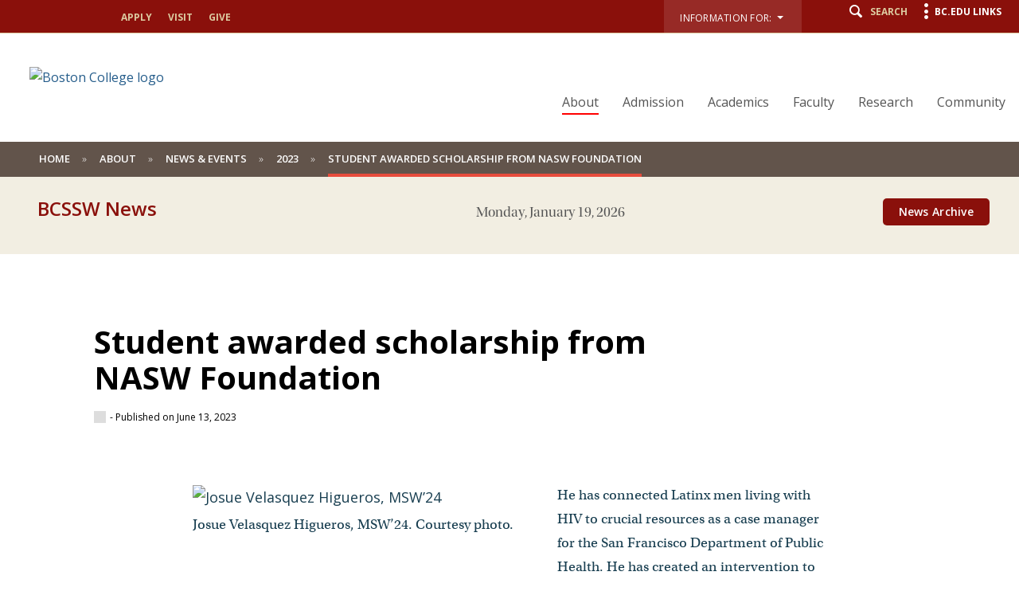

--- FILE ---
content_type: text/html;charset=utf-8
request_url: https://www.bc.edu/content/bc-web/schools/ssw/about/bcssw-news/2023/msw_student_recieves_consuelo_w_gosnell_memorial_scholarship.html
body_size: 18994
content:
<!doctype html>



<html xmlns="http://www.w3.org/1999/xhtml" lang="en">
<head>


    <meta http-equiv="content-type" content="text/html; charset=UTF-8"/>
    <meta name="keywords" content="MSW Students,Latino Leadership Initiative,Community"/>
    <meta name="description" content="Josue Velasquez Higueros, MSW’24, recently received the Consuelo W. Gosnell Memorial Scholarship for his longstanding commitment to working with Latinx communities."/>
    <meta name="format-detection" content="telephone=yes"/>
    <meta name="google-site-verification" content="i8bdijh906kALmwE1M_3na6xykjubAXf6JclLOZZl9E"/>
    

    <meta name="viewport" content="initial-scale=1.0,width=device-width"/>
    <script defer="defer" type="text/javascript" src="/.rum/@adobe/helix-rum-js@%5E2/dist/rum-standalone.js"></script>
<link rel="canonical" href="https://www.bc.edu/bc-web/schools/ssw/about/bcssw-news/2023/msw_student_recieves_consuelo_w_gosnell_memorial_scholarship.html"/>

    
    
    
<script src="/etc/designs/bc-web/jquerylibs.lc-b5c928743c86b0920f915e9221cd7237-lc.min.js"></script>



    

    <script src="//cdnjs.cloudflare.com/ajax/libs/modernizr/2.8.2/modernizr.min.js" async></script>
    
    <link rel="stylesheet" type="text/css" href="//ajax.aspnetcdn.com/ajax/bootstrap/3.3.2/css/bootstrap.min.css"/>
    <script src="//ajax.aspnetcdn.com/ajax/bootstrap/3.3.2/bootstrap.min.js"></script>


    
    
    
    
    
<link rel="stylesheet" href="/etc/designs/bc-web/clientlibs.lc-f010e10cfe4f3c77a0d54b43e0446fca-lc.min.css" type="text/css">



    
    <!--<link rel="stylesheet" href="https://use.typekit.net/dvg4dao.css">-->
    <link rel="stylesheet" href="https://use.typekit.net/xjj4ver.css"/>
    <link rel="stylesheet" href="https://fonts.googleapis.com/css?family=Open+Sans:300italic,400italic,600italic,700italic,800italic,400,300,600,700,800%7COpen+Sans+Condensed:300italic,700,300%7CPlayfair+Display:400,700%7CRaleway:300,300i,400,400i,700,700i"/>
    <link rel="icon" type="image/x-icon" href="/etc/designs/bc-web/favicon.ico"/>
    <link rel="shortcut icon" type="image/x-icon" href="/etc/designs/bc-web/favicon.ico"/>
    <link rel="apple-touch-icon" href="/etc/designs/bc-web/favicon-apple-touch.ico" sizes="152x152"/>

    <title>Student awarded scholarship from NASW Foundation </title>

    
<script>
//Handle default GTM and new GTM Id
(function(){
	var gtmId ='GTM-5MWJ29K';
	if (gtmId==''||gtmId==null){
		GTM_script(window,document,'script','dataLayer','GTM-W3J43V');
	} 
	else {
		GTM_script(window,document,'script','dataLayer',gtmId);
	}
})()

//GTM script function
function GTM_script(w,d,s,l,i){w[l]=w[l]||[];w[l].push({'gtm.start':
new Date().getTime(),event:'gtm.js'});var f=d.getElementsByTagName(s)[0],
j=d.createElement(s),dl=l!='dataLayer'?'&l='+l:'';j.async=true;j.src=
'//www.googletagmanager.com/gtm.js?id='+i+dl;f.parentNode.insertBefore(j,f);
};

</script>

    
    


    <script src="/etc/designs/bc-web/js/emergency.js" async></script>
    

    
        <script async="async" src="https://apply.bc.edu/ping">/**/</script>
    

    <!-- Facebook Pixel Code -->
    <script>
    	!function(f,b,e,v,n,t,s)
    	{if(f.fbq)return;n=f.fbq=function()
    	{n.callMethod? n.callMethod.apply(n,arguments):n.queue.push(arguments)};
    	if(!f._fbq)f._fbq=n;n.push=n;n.loaded=!0;n.version='2.0';
    	n.queue=[];t=b.createElement(e);t.async=!0;
    	t.src=v;s=b.getElementsByTagName(e)[0];
    	s.parentNode.insertBefore(t,s)}(window, document,'script',
        'https://connect.facebook.net/en_US/fbevents.js');
    	fbq('init', '123663139718402');
    	fbq('track', 'PageView');
    </script>
    <noscript>
        <img height="1" width="1" style="display:none" src="https://www.facebook.com/tr?id=123663139718402&ev=PageView&noscript=1"/>
    </noscript>
    <!-- End Facebook Pixel Code -->
    
<meta name="twitter:card" content="summary"/>
<meta property="og:title"/>
<meta property="og:description"/>
<meta property="og:image" content="http://www.bc.edu"/>

<meta name="twitter:domain" content="bc.edu"/>

<meta property="og:locale" content="en_US"/>
<meta property="og:type" content="article"/>
<meta property="og:site_name" content="Boston College"/>

</head>

<body>
        <!-- Emergency Banner -->
        <div id="emergency_bar" style="display: none;">
            <div id="emergency_message">
            </div>
        </div>
        
        
<noscript><iframe title="Google Tag Manager" src="//www.googletagmanager.com/ns.html?id='GTM-5MWJ29K'" height="0" width="0" style="display:none;visibility:hidden"></iframe></noscript>

        <div id="skip" class="access-content">
            <a href="#mainNav">Skip to main navigation</a>
            <a href="#pagecontent">Skip to main content</a>
        </div>
        
        
        <div class="schoolNewsTpl">
    <div class="skin-wrap int-wrap nohero school-wrap advancedWhite news-wrap news-detail hide-banner  ">
        <header class="navbar school-header news-header hideBanner" role="banner"><div class="utility-bar"><div class="container-fluid">
    <div class="row">
        <div class="col-sm-6 hidden-md hidden-lg mobile-logo">
            <a href="/content/bc-web/schools/ssw.html">
                <img src="/content/dam/bc1/schools/sw/SSW-web-branding-logo-mega.png" alt="Boston College logo"/>
            </a>
        </div>
        <div class="col-md-4 hidden-sm hidden-xs">
            <nav class="nav navbar-nav apply">
                <ul class="nav navbar-nav">
                    <li><a href="/content/bc-web/schools/ssw/sites/misc/apply-redirect.html">Apply</a></li>
                
                    <li><a href="/content/bc-web/schools/ssw/admission/visit.html">Visit</a></li>
                
                    <li><a href="/content/bc-web/schools/ssw/sites/misc/give-redirect.html">Give</a></li>
                </ul>
            </nav>
        </div>
        <div class="col-md-8 col-sm-6 col-xs-12">
            <nav class="nav navbar-nav navbar-right utility">
                
                
                    <ul class="nav navbar-nav" role="presentation" aria-label="audience menu">
                        
                            <li class="dropNav">
                                <button class="bc-link-button-wcmode">
                                    <div class="btn-group">
                                        <div type="button" class="btn btn-utility-audience dropdown-toggle btn" data-toggle="dropdown">
                                            <div class="utility-audience-label">Information For:&nbsp;&nbsp;<span class="caret-holder"></span><span class="caret"></span>
                                                <br/><span class="open-caret"></span></div>
                                        </div>
                                        <ul class="dropdown-menu information-for">
                                            <li><a href="/content/bc-web/schools/ssw/sites/audience-pages/admitted-students.html">Admitted Students</a></li>
                                        
                                            <li><a href="/content/bc-web/schools/ssw/sites/audience-pages/current-students.html">Current Students</a></li>
                                        
                                            <li><a href="/content/bc-web/schools/ssw/sites/audience-pages/alumni.html">Alumni</a></li>
                                        
                                            <li><a href="/content/bc-web/schools/ssw/sites/audience-pages/faculty.html">Faculty</a></li>
                                        
                                            <li><a href="/content/bc-web/schools/ssw/sites/audience-pages/field-agency-partners.html">Field Agency Partners</a></li>
                                        
                                            <li><a href="/content/bc-web/schools/ssw/sites/audience-pages/employers.html">Employers</a></li>
                                        
                                            <li><a href="/content/bc-web/schools/ssw/sites/audience-pages/prospective-faculty.html">Prospective Faculty</a></li>
                                        </ul>
                                    </div>
                                </button>
                            </li>
                        
                        <li class="search"><a href="#" class="icon-search"><span class="hidden-xs">Search</span></a></li>
                        <li class="menu"><a href="#" class="icon-menu"><span class="hidden-xs">BC.edu Links</span></a></li>
                    </ul>
                
            </nav>
        </div>
    </div>
</div>




</div>
<a href="#" class="icon-hamburger hidden-lg hidden-md"><span class="menulabel">Menu </span><span class="sr-only">Main Nav</span></a>
<div class="nav-wrap ">
    <div class="container-fluid">
        <div class="row">
            <div class="col-md-4 hidden-sm  hidden-xs">
                <div class="navbar-header">
                    <div id="mainLogo">
    <a href="/content/bc-web/schools/ssw.html" class="logo">
        
        
        <img src="/content/dam/bc1/schools/sw/SSW-web-branding-logo-mega.png" alt="Boston College logo"/>
        
        
    </a>
    <a href="/content/bc-web/schools/ssw.html" class="logo-alt">
        
        
        
        <img src="/content/dam/bc1/schools/sw/SSW-web-branding-logo-mega.png" alt="Boston College logo"/>
        
        
    </a>

<!-- Header Maroon Option -->
</div>
                </div>
            </div>
            <div class="col-md-8 col-sm-12"><!--<a href="#" class="icon-hamburger"><span class="menulabel">Menu </span><span class="sr-only">Main Nav</span></a>-->
<div class="mobile-bread">
    <a href="#" class="back icon-arrow-left">Back</a>
    <a href="/content/bc-web/schools/ssw.html" class="home icon-arrow-left">Back</a>
</div>
<a href="#" class="close icon-close"><span class="sr-only">Close</span></a>
<!--[if IE 8]><div class="ie8-mainNav"><![endif]-->
<nav class="yamm nav navbar-right navbar-nav" id="mainNav" role="navigation" tabindex="0">

    <ul class="nav navbar-nav">
        <li class="active ">
            <a href="/content/bc-web/schools/ssw/about.html">About</a>
            <div class="dropdown ">
                <div class="container-fluid">
                    <div class="row">
                        <div class="col-md-8">
                            <ul class="subnav ">
                                <li>
                                    <a href="/content/bc-web/schools/ssw/about.html">Overview</a>
                                </li>
                                
                                    <li>
                                        <a href="/content/bc-web/schools/ssw/about/equity-justice-inclusion.html">Equity, Justice, and Inclusion</a>
                                        
                                    </li>
                                
                                    <li>
                                        <a href="/content/bc-web/schools/ssw/about/history-mission.html">History &amp; Mission</a>
                                        
                                    </li>
                                
                                    <li>
                                        <a href="/content/bc-web/schools/ssw/about/facts-and-figures.html">Facts &amp; Figures</a>
                                        
                                    </li>
                                
                                    <li>
                                        <a href="/content/bc-web/schools/ssw/about/bcssw-news.html">News &amp; Events</a>
                                        <div class="dropdown hidden-lg hidden-md fourth">
                                            <div class="container-fluid">
                                                <div class="row">
                                                    <div class="col-md-8">
                                                        <ul class="subnav">
                                                            <li class=" fourth">
                                                                <a href="/content/bc-web/schools/ssw/about/bcssw-news/2025.html">2025</a>
                                                                <div class="dropdown hidden-lg hidden-md fifth">
                                                                    <div class="container-fluid">
                                                                        <div class="row">
                                                                            <div class="col-md-8">
                                                                                <ul class="subnav">
                                                                                    <li class=" fifth">
                                                                                        <a href="/content/bc-web/schools/ssw/about/bcssw-news/2025/salas-wright-named-fellow-of-aaswsw.html">Salas-Wright named fellow of AASWSW</a>
                                                                                        
                                                                                    </li>
                                                                                
                                                                                    <li class=" fifth">
                                                                                        <a href="/content/bc-web/schools/ssw/about/bcssw-news/2025/how-the-bli-shaped-his-social-work-philosophy.html">How the BLI shaped his social work philosophy</a>
                                                                                        
                                                                                    </li>
                                                                                
                                                                                    <li class=" fifth">
                                                                                        <a href="/content/bc-web/schools/ssw/about/bcssw-news/2025/-shadows-into-light-.html">‘Shadows into Light’</a>
                                                                                        
                                                                                    </li>
                                                                                
                                                                                    <li class=" fifth">
                                                                                        <a href="/content/bc-web/schools/ssw/about/bcssw-news/2025/rocio-calvo-elected-vice-president-of-sswr.html">Rocío Calvo elected vice president of SSWR</a>
                                                                                        
                                                                                    </li>
                                                                                
                                                                                    <li class=" fifth">
                                                                                        <a href="/content/bc-web/schools/ssw/about/bcssw-news/2025/new-bli-chair-shares-vision-for-program-s-future.html">New BLI chair shares vision for program&#39;s future</a>
                                                                                        
                                                                                    </li>
                                                                                
                                                                                    <li class=" fifth">
                                                                                        <a href="/content/bc-web/schools/ssw/about/bcssw-news/2025/robin-warsh-set-to-retire-from-bcssw.html">Robin Warsh set to retire from BCSSW</a>
                                                                                        
                                                                                    </li>
                                                                                
                                                                                    <li class=" fifth">
                                                                                        <a href="/content/bc-web/schools/ssw/about/bcssw-news/2025/this-grad-runs-an-award-winning-indian-restaurant.html">This grad runs an award-winning Indian restaurant</a>
                                                                                        
                                                                                    </li>
                                                                                
                                                                                    <li class=" fifth">
                                                                                        <a href="/content/bc-web/schools/ssw/about/bcssw-news/2025/williams-to-deliver-pinderhughes-diversity-lecture.html">Ed-Dee G. Williams to deliver Pinderhughes Diversity Lecture</a>
                                                                                        
                                                                                    </li>
                                                                                
                                                                                    <li class=" fifth">
                                                                                        <a href="/content/bc-web/schools/ssw/about/bcssw-news/2025/bc-hosts-graduate-research-symposium.html">BC hosts Graduate Research Symposium</a>
                                                                                        
                                                                                    </li>
                                                                                
                                                                                    <li class=" fifth">
                                                                                        <a href="/content/bc-web/schools/ssw/about/bcssw-news/2025/what-it-s-like-to-receive-a-grant-from-a-non-federal-sponsor.html">What it’s like to receive a grant from a non-federal sponsor</a>
                                                                                        
                                                                                    </li>
                                                                                
                                                                                    <li class=" fifth">
                                                                                        <a href="/content/bc-web/schools/ssw/about/bcssw-news/2025/she-built-a-partnership-with-the-spier-family-foundation.html">She built a partnership with the Spier Family Foundation</a>
                                                                                        
                                                                                    </li>
                                                                                
                                                                                    <li class=" fifth">
                                                                                        <a href="/content/bc-web/schools/ssw/about/bcssw-news/2025/betancourt-receives-paul-hoch-award.html">Betancourt receives Paul Hoch Award</a>
                                                                                        
                                                                                    </li>
                                                                                
                                                                                    <li class=" fifth">
                                                                                        <a href="/content/bc-web/schools/ssw/about/bcssw-news/2025/professor-partners-with-the-noonan-fund.html">Professor partners with the Noonan Fund</a>
                                                                                        
                                                                                    </li>
                                                                                
                                                                                    <li class=" fifth">
                                                                                        <a href="/content/bc-web/schools/ssw/about/bcssw-news/2025/5-takeaways-from-betancourt-s-book-talk.html">5 takeaways from Betancourt’s book talk</a>
                                                                                        
                                                                                    </li>
                                                                                
                                                                                    <li class=" fifth">
                                                                                        <a href="/content/bc-web/schools/ssw/about/bcssw-news/2025/rachael-dietkus-to-deliver-keynote-speech-at-diploma-ceremony.html">Rachael Dietkus to deliver keynote speech at diploma ceremony</a>
                                                                                        
                                                                                    </li>
                                                                                
                                                                                    <li class=" fifth">
                                                                                        <a href="/content/bc-web/schools/ssw/about/bcssw-news/2025/5-takeaways-from-ed-dee-williams--pinderhughes-lecture.html">5 takeaways from Ed-Dee Williams’ Pinderhughes Lecture</a>
                                                                                        
                                                                                    </li>
                                                                                
                                                                                    <li class=" fifth">
                                                                                        <a href="/content/bc-web/schools/ssw/about/bcssw-news/2025/promoting-childhood-wellbeing-in-rwanda.html">Promoting childhood wellbeing in Rwanda</a>
                                                                                        
                                                                                    </li>
                                                                                
                                                                                    <li class=" fifth">
                                                                                        <a href="/content/bc-web/schools/ssw/about/bcssw-news/2025/how-this-bcssw-professor-manages-her-portfolio-of-grants.html">How this BCSSW professor manages her portfolio of grants</a>
                                                                                        
                                                                                    </li>
                                                                                
                                                                                    <li class=" fifth">
                                                                                        <a href="/content/bc-web/schools/ssw/about/bcssw-news/2025/grads-urged-to-harness-power-of-design.html">Grads urged to harness power of design</a>
                                                                                        
                                                                                    </li>
                                                                                
                                                                                    <li class=" fifth">
                                                                                        <a href="/content/bc-web/schools/ssw/about/bcssw-news/2025/students--supervisors-share-inspirational-stories-at-mary-mason-.html">Students, supervisors share inspirational stories at Mary Mason Breakfast</a>
                                                                                        
                                                                                    </li>
                                                                                
                                                                                    <li class=" fifth">
                                                                                        <a href="/content/bc-web/schools/ssw/about/bcssw-news/2025/bcssw-student-to-work-for-office-of-the-child-advocate.html">BCSSW student to work for Office of the Child Advocate</a>
                                                                                        
                                                                                    </li>
                                                                                
                                                                                    <li class=" fifth">
                                                                                        <a href="/content/bc-web/schools/ssw/about/bcssw-news/2025/tackling-complex-global-challenges.html">Tackling complex global challenges</a>
                                                                                        
                                                                                    </li>
                                                                                
                                                                                    <li class=" fifth">
                                                                                        <a href="/content/bc-web/schools/ssw/about/bcssw-news/2025/fellowship-program-prepares-students-to-support-older-adults.html">Fellowship program prepares students to support older adults</a>
                                                                                        
                                                                                    </li>
                                                                                
                                                                                    <li class=" fifth">
                                                                                        <a href="/content/bc-web/schools/ssw/about/bcssw-news/2025/faculty-q-a--robert-motley--jr.html">Faculty Q&amp;A: Robert Motley, Jr</a>
                                                                                        
                                                                                    </li>
                                                                                
                                                                                    <li class=" fifth">
                                                                                        <a href="/content/bc-web/schools/ssw/about/bcssw-news/2025/faculty-q-a--chris-salas-wright.html">Faculty Q&amp;A: Christopher P. Salas-Wright</a>
                                                                                        
                                                                                    </li>
                                                                                
                                                                                    <li class=" fifth">
                                                                                        <a href="/content/bc-web/schools/ssw/about/bcssw-news/2025/alumni-mentoring-program-offers-guidance--connection--support.html">Alumni Mentoring Program offers guidance, connection, support</a>
                                                                                        
                                                                                    </li>
                                                                                
                                                                                    <li class=" fifth">
                                                                                        <a href="/content/bc-web/schools/ssw/about/bcssw-news/2025/tim-williams-named-new-assistant-professor-at-bcssw.html">Tim Williams named new assistant professor at BCSSW</a>
                                                                                        
                                                                                    </li>
                                                                                
                                                                                    <li class=" fifth">
                                                                                        <a href="/content/bc-web/schools/ssw/about/bcssw-news/2025/he-s-working-to-end-homelessness.html">He’s working to end homelessness</a>
                                                                                        
                                                                                    </li>
                                                                                
                                                                                    <li class=" fifth">
                                                                                        <a href="/content/bc-web/schools/ssw/about/bcssw-news/2025/bcssw-to-offer-new-certificate-in-social-work-and-public-health.html">BCSSW to offer new certificate in social work and public health</a>
                                                                                        
                                                                                    </li>
                                                                                
                                                                                    <li class=" fifth">
                                                                                        <a href="/content/bc-web/schools/ssw/about/bcssw-news/2025/bcssw-students--faculty-see-how-early-childhood-policy-is-made.html">BCSSW students, faculty see how early childhood policy is made</a>
                                                                                        
                                                                                    </li>
                                                                                
                                                                                    <li class=" fifth">
                                                                                        <a href="/content/bc-web/schools/ssw/about/bcssw-news/2025/alumni-spotlight--sharikka-finley-moise.html">Alumni spotlight: Sharikka Finley-Moise</a>
                                                                                        
                                                                                    </li>
                                                                                
                                                                                    <li class=" fifth">
                                                                                        <a href="/content/bc-web/schools/ssw/about/bcssw-news/2025/alumni-spotlight--get-to-know-jeff-sierra.html">Alumni spotlight: Get to know Jeff Sierra</a>
                                                                                        
                                                                                    </li>
                                                                                
                                                                                    <li class=" fifth">
                                                                                        <a href="/content/bc-web/schools/ssw/about/bcssw-news/2025/alumni-spotlight--get-to-know-lily-drescher.html">Alumni spotlight: Get to know Lily Drescher</a>
                                                                                        
                                                                                    </li>
                                                                                
                                                                                    <li class=" fifth">
                                                                                        <a href="/content/bc-web/schools/ssw/about/bcssw-news/2025/bcssw-names--accompaniment-in-action--as-new-theme.html">BCSSW names ‘Accompaniment in Action’ as new theme</a>
                                                                                        
                                                                                    </li>
                                                                                
                                                                                    <li class=" fifth">
                                                                                        <a href="/content/bc-web/schools/ssw/about/bcssw-news/2025/this-is-social-work--sarah-coughlin.html">Alumni spotlight: Sarah Coughlin</a>
                                                                                        
                                                                                    </li>
                                                                                
                                                                                    <li class=" fifth">
                                                                                        <a href="/content/bc-web/schools/ssw/about/bcssw-news/2025/father-boyle-urges-students-to-embrace--radical-kinship-.html">Father Boyle urges students to embrace ‘radical kinship’</a>
                                                                                        
                                                                                    </li>
                                                                                
                                                                                    <li class=" fifth">
                                                                                        <a href="/content/bc-web/schools/ssw/about/bcssw-news/2025/alumni-spotlight--get-to-know-niurka-de-jesus.html">Alumni spotlight: Get to know Niurka De Jesus</a>
                                                                                        
                                                                                    </li>
                                                                                
                                                                                    <li class=" fifth">
                                                                                        <a href="/content/bc-web/schools/ssw/about/bcssw-news/2025/alumni-spotlight--get-to-know-anju-lamichhane.html">Alumni spotlight: Get to know Anju Lamichhane</a>
                                                                                        
                                                                                    </li>
                                                                                
                                                                                    <li class=" fifth">
                                                                                        <a href="/content/bc-web/schools/ssw/about/bcssw-news/2025/case-study-looks-at-eldercare-benefit.html">case study looks at eldercare benefit</a>
                                                                                        
                                                                                    </li>
                                                                                
                                                                                    <li class=" fifth">
                                                                                        <a href="/content/bc-web/schools/ssw/about/bcssw-news/2025/bcssw-professor-testifies-for-social-work-compact.html">BCSSW professor testifies in support of the Social Work Licensure Compact</a>
                                                                                        
                                                                                    </li>
                                                                                
                                                                                    <li class=" fifth">
                                                                                        <a href="/content/bc-web/schools/ssw/about/bcssw-news/2025/alumni-spotlight--get-to-know-portia-agbo.html">Alumni spotlight: Get to know Portia Agbo</a>
                                                                                        
                                                                                    </li>
                                                                                
                                                                                    <li class=" fifth">
                                                                                        <a href="/content/bc-web/schools/ssw/about/bcssw-news/2025/alumni-spotlight--get-to-know-giovanna-nelkin.html">Alumni spotlight: Get to know Giovanna Nelkin</a>
                                                                                        
                                                                                    </li>
                                                                                
                                                                                    <li class=" fifth">
                                                                                        <a href="/content/bc-web/schools/ssw/about/bcssw-news/2025/castaneda-named-to-amplify-latinx-s-alx100.html">Castañeda named to Amplify LatinX’s ALX100</a>
                                                                                        
                                                                                    </li>
                                                                                
                                                                                    <li class=" fifth">
                                                                                        <a href="/content/bc-web/schools/ssw/about/bcssw-news/2025/meet-the-newest-members-of-bcssw-s-alumni-board.html">Meet the newest members of BCSSW’s Alumni Board</a>
                                                                                        
                                                                                    </li>
                                                                                
                                                                                    <li class=" fifth">
                                                                                        <a href="/content/bc-web/schools/ssw/about/bcssw-news/2025/join-bcssw-in-the-walk-to-end-alzheimer-s.html">Join BCSSW in the Walk to End Alzheimer’s</a>
                                                                                        
                                                                                    </li>
                                                                                
                                                                                    <li class=" fifth">
                                                                                        <a href="/content/bc-web/schools/ssw/about/bcssw-news/2025/this-bcssw-graduate-is-working-to-end-hunger.html">This BCSSW graduate is working to end hunger</a>
                                                                                        
                                                                                    </li>
                                                                                
                                                                                    <li class=" fifth">
                                                                                        <a href="/content/bc-web/schools/ssw/about/bcssw-news/2025/this-bcssw-graduate-exemplifies-accompaniment-.html">This BCSSW graduate exemplifies accompaniment </a>
                                                                                        
                                                                                    </li>
                                                                                
                                                                                    <li class=" fifth">
                                                                                        <a href="/content/bc-web/schools/ssw/about/bcssw-news/2025/-humanitarianism-from-below-.html">‘Humanitarianism from Below’</a>
                                                                                        
                                                                                    </li>
                                                                                
                                                                                    <li class=" fifth">
                                                                                        <a href="/content/bc-web/schools/ssw/about/bcssw-news/2025/bcssw-retreats-bring--accompaniment-in-action--to-life.html">BCSSW retreats bring ‘Accompaniment in Action’ to Life</a>
                                                                                        
                                                                                    </li>
                                                                                
                                                                                    <li class=" fifth">
                                                                                        <a href="/content/bc-web/schools/ssw/about/bcssw-news/2025/how-sue-coleman-built-a-culture-of-care-at-bcssw.html">How Sue Coleman built a culture of care at BCSSW</a>
                                                                                        
                                                                                    </li>
                                                                                
                                                                                    <li class=" fifth">
                                                                                        <a href="/content/bc-web/schools/ssw/about/bcssw-news/2025/bcssw-professor-receives-nih-grant.html">BCSSW professor receives NIH grant</a>
                                                                                        
                                                                                    </li>
                                                                                
                                                                                    <li class=" fifth">
                                                                                        <a href="/content/bc-web/schools/ssw/about/bcssw-news/2025/how-accompaniment-empowers-others.html">How accompaniment empowers others</a>
                                                                                        
                                                                                    </li>
                                                                                
                                                                                    <li class=" fifth">
                                                                                        <a href="/content/bc-web/schools/ssw/about/bcssw-news/2025/ed-dee-g--williams-named-one-of-boston-s-top-young-leaders.html">Ed-Dee G. Williams named one of Boston’s top young leaders</a>
                                                                                        
                                                                                    </li>
                                                                                
                                                                                    <li class=" fifth">
                                                                                        <a href="/content/bc-web/schools/ssw/about/bcssw-news/2025/faculty-q-a--scott-easton0.html">Faculty Q&amp;A: Scott Easton</a>
                                                                                        
                                                                                    </li>
                                                                                
                                                                                    <li class=" fifth">
                                                                                        <a href="/content/bc-web/schools/ssw/about/bcssw-news/2025/-bcssw-student-receives-guggenheim-emerging-scholar-award.html"> BCSSW student receives Guggenheim Emerging Scholar Award</a>
                                                                                        
                                                                                    </li>
                                                                                
                                                                                    <li class=" fifth">
                                                                                        <a href="/content/bc-web/schools/ssw/about/bcssw-news/2025/bcssw-students-prepare-for-global-roles.html">BCSSW students prepare for global roles</a>
                                                                                        
                                                                                    </li>
                                                                                
                                                                                    <li class=" fifth">
                                                                                        <a href="/content/bc-web/schools/ssw/about/bcssw-news/2025/wong-lai-family-fellowship.html">Wong/Lai Family Fellowship</a>
                                                                                        
                                                                                    </li>
                                                                                
                                                                                    <li class=" fifth">
                                                                                        <a href="/content/bc-web/schools/ssw/about/bcssw-news/2025/bcssw-dean-honored.html">BCSSW dean honored</a>
                                                                                        
                                                                                    </li>
                                                                                </ul>
                                                                            </div>
                                                                        </div>
                                                                    </div>
                                                                </div>
                                                            </li>
                                                        
                                                            <li class=" fourth">
                                                                <a href="/content/bc-web/schools/ssw/about/bcssw-news/2024.html">2024</a>
                                                                <div class="dropdown hidden-lg hidden-md fifth">
                                                                    <div class="container-fluid">
                                                                        <div class="row">
                                                                            <div class="col-md-8">
                                                                                <ul class="subnav">
                                                                                    <li class=" fifth">
                                                                                        <a href="/content/bc-web/schools/ssw/about/bcssw-news/2024/this-graduate-combines-her-expertise-in-social-work-and-the-law.html">This graduate combines her expertise in social work and the law</a>
                                                                                        
                                                                                    </li>
                                                                                
                                                                                    <li class=" fifth">
                                                                                        <a href="/content/bc-web/schools/ssw/about/bcssw-news/2024/beth-chandler-urges-bcssw-community-to-harness-power-of-courage.html">Beth Chandler urges BCSSW community to harness power of courage</a>
                                                                                        
                                                                                    </li>
                                                                                
                                                                                    <li class=" fifth">
                                                                                        <a href="/content/bc-web/schools/ssw/about/bcssw-news/2024/social-work-and-hr.html">Social work and HR</a>
                                                                                        
                                                                                    </li>
                                                                                
                                                                                    <li class=" fifth">
                                                                                        <a href="/content/bc-web/schools/ssw/about/bcssw-news/2024/when-she-s-not-helping-students--she-s-making-quilts.html">When she’s not helping students, she’s making quilts</a>
                                                                                        
                                                                                    </li>
                                                                                
                                                                                    <li class=" fifth">
                                                                                        <a href="/content/bc-web/schools/ssw/about/bcssw-news/2024/12-tips-to-land-the-job-you-want1.html">12 tips to land the job you want</a>
                                                                                        
                                                                                    </li>
                                                                                
                                                                                    <li class=" fifth">
                                                                                        <a href="/content/bc-web/schools/ssw/about/bcssw-news/2024/bullock-honored-for-work-in-hospice--palliative-care.html">Bullock honored for work in hospice, palliative care</a>
                                                                                        
                                                                                    </li>
                                                                                
                                                                                    <li class=" fifth">
                                                                                        <a href="/content/bc-web/schools/ssw/about/bcssw-news/2024/indrani-saran-evaluates-homelessness-prevention-program.html">Indrani Saran evaluates homelessness prevention program</a>
                                                                                        
                                                                                    </li>
                                                                                
                                                                                    <li class=" fifth">
                                                                                        <a href="/content/bc-web/schools/ssw/about/bcssw-news/2024/latinx-leadership-initiative-marks-10th-anniversary.html">Latinx Leadership Initiative marks 10th anniversary</a>
                                                                                        
                                                                                    </li>
                                                                                
                                                                                    <li class=" fifth">
                                                                                        <a href="/content/bc-web/schools/ssw/about/bcssw-news/2024/latinx-leadership-initiative-marks-10th-anniversary0.html">Latinx Leadership Initiative marks 10th anniversary</a>
                                                                                        
                                                                                    </li>
                                                                                
                                                                                    <li class=" fifth">
                                                                                        <a href="/content/bc-web/schools/ssw/about/bcssw-news/2024/join-bcssw-to-help-children-and-families.html">Join BCSSW to help children and families</a>
                                                                                        
                                                                                    </li>
                                                                                
                                                                                    <li class=" fifth">
                                                                                        <a href="/content/bc-web/schools/ssw/about/bcssw-news/2024/bli-to-host-black-mental-wellness-symposium-.html">BLI to host Black Mental Wellness Symposium </a>
                                                                                        
                                                                                    </li>
                                                                                
                                                                                    <li class=" fifth">
                                                                                        <a href="/content/bc-web/schools/ssw/about/bcssw-news/2024/symposium-to-highlight-grad-student-research.html">Symposium to highlight grad student research</a>
                                                                                        
                                                                                    </li>
                                                                                
                                                                                    <li class=" fifth">
                                                                                        <a href="/content/bc-web/schools/ssw/about/bcssw-news/2024/lli-marks-10th-anniversary-with-daylong-symposium.html">LLI marks 10th anniversary with daylong symposium</a>
                                                                                        
                                                                                    </li>
                                                                                
                                                                                    <li class=" fifth">
                                                                                        <a href="/content/bc-web/schools/ssw/about/bcssw-news/2024/bcssw-to-offer-new-certificate-in-design-thinking-.html">BCSSW to offer new certificate in design thinking </a>
                                                                                        
                                                                                    </li>
                                                                                
                                                                                    <li class=" fifth">
                                                                                        <a href="/content/bc-web/schools/ssw/about/bcssw-news/2024/here-s-why-cultural-competence-is-so-important-in-social-work.html">Here’s why cultural competence is so important in social work</a>
                                                                                        
                                                                                    </li>
                                                                                
                                                                                    <li class=" fifth">
                                                                                        <a href="/content/bc-web/schools/ssw/about/bcssw-news/2024/tom-walsh-to-give-keynote-address-.html">Tom Walsh to give keynote address </a>
                                                                                        
                                                                                    </li>
                                                                                
                                                                                    <li class=" fifth">
                                                                                        <a href="/content/bc-web/schools/ssw/about/bcssw-news/2024/bc--trinity-college-dublin-hold-symposium-on-forced-migration.html">BC, Trinity College Dublin hold symposium on forced migration</a>
                                                                                        
                                                                                    </li>
                                                                                
                                                                                    <li class=" fifth">
                                                                                        <a href="/content/bc-web/schools/ssw/about/bcssw-news/2024/law-enforcement-and-fatal-encounters-.html">Law enforcement and fatal encounters </a>
                                                                                        
                                                                                    </li>
                                                                                
                                                                                    <li class=" fifth">
                                                                                        <a href="/content/bc-web/schools/ssw/about/bcssw-news/2024/study-explores-cannabis-legislation-effect-on-substance-abuse.html">Study explores cannabis legislation effect on substance abuse</a>
                                                                                        
                                                                                    </li>
                                                                                
                                                                                    <li class=" fifth">
                                                                                        <a href="/content/bc-web/schools/ssw/about/bcssw-news/2024/students-attend-symposium-on-forced-migration-.html">Students attend symposium on forced migration </a>
                                                                                        
                                                                                    </li>
                                                                                
                                                                                    <li class=" fifth">
                                                                                        <a href="/content/bc-web/schools/ssw/about/bcssw-news/2024/bc-researcher-studies--digital-barrier--to-migration.html">BC researcher studies &#39;digital barrier&#39; to migration</a>
                                                                                        
                                                                                    </li>
                                                                                
                                                                                    <li class=" fifth">
                                                                                        <a href="/content/bc-web/schools/ssw/about/bcssw-news/2024/fellowship-program-prepares-students-to-work-with-older-adults-.html">Fellowship program prepares students to work with older adults </a>
                                                                                        
                                                                                    </li>
                                                                                
                                                                                    <li class=" fifth">
                                                                                        <a href="/content/bc-web/schools/ssw/about/bcssw-news/2024/grads-urged-to-remember-the--story-of-the-sunflower-.html">Grads urged to remember the &#39;story of the sunflower&#39;</a>
                                                                                        
                                                                                    </li>
                                                                                
                                                                                    <li class=" fifth">
                                                                                        <a href="/content/bc-web/schools/ssw/about/bcssw-news/2024/two-bcssw-students-awarded-doctoral-fellowships-.html">Two BCSSW students awarded doctoral fellowships </a>
                                                                                        
                                                                                    </li>
                                                                                
                                                                                    <li class=" fifth">
                                                                                        <a href="/content/bc-web/schools/ssw/about/bcssw-news/2024/bcssw-grad-receives-fellowship-from-equal-justice-works.html">BCSSW grad receives fellowship from Equal Justice Works</a>
                                                                                        
                                                                                    </li>
                                                                                
                                                                                    <li class=" fifth">
                                                                                        <a href="/content/bc-web/schools/ssw/about/bcssw-news/2024/new-phase-for-bcssw-family-intervention-program-in-rwanda.html">New phase for BCSSW family intervention program in Rwanda</a>
                                                                                        
                                                                                    </li>
                                                                                
                                                                                    <li class=" fifth">
                                                                                        <a href="/content/bc-web/schools/ssw/about/bcssw-news/2024/app-helps-black-youth-talk-about-their-mental-health-.html">App helps Black youth talk about their mental health </a>
                                                                                        
                                                                                    </li>
                                                                                
                                                                                    <li class=" fifth">
                                                                                        <a href="/content/bc-web/schools/ssw/about/bcssw-news/2024/bcssw-faculty-tackle-grand-challenges-for-social-work-.html">BCSSW faculty tackle Grand Challenges for Social Work </a>
                                                                                        
                                                                                    </li>
                                                                                
                                                                                    <li class=" fifth">
                                                                                        <a href="/content/bc-web/schools/ssw/about/bcssw-news/2024/bcssw-staff-collaborate-to-foster-student-success.html">BCSSW staff collaborate to foster student success</a>
                                                                                        
                                                                                    </li>
                                                                                
                                                                                    <li class=" fifth">
                                                                                        <a href="/content/bc-web/schools/ssw/about/bcssw-news/2024/eji-initiative-names--contemplation-in-formation--new-theme.html">EJI Initiative names ‘Contemplation in Formation’ new theme</a>
                                                                                        
                                                                                    </li>
                                                                                
                                                                                    <li class=" fifth">
                                                                                        <a href="/content/bc-web/schools/ssw/about/bcssw-news/2024/this-grad-exemplifies-the-contemplative-in-action.html">How self-reflection has guided this graduate</a>
                                                                                        
                                                                                    </li>
                                                                                
                                                                                    <li class=" fifth">
                                                                                        <a href="/content/bc-web/schools/ssw/about/bcssw-news/2024/childhood-trauma-and-violent-behavior.html">childhood trauma and violent behavior</a>
                                                                                        
                                                                                    </li>
                                                                                
                                                                                    <li class=" fifth">
                                                                                        <a href="/content/bc-web/schools/ssw/about/bcssw-news/2024/bcssw-researcher-named-social-work-pioneer.html">BCSSW researcher named Social Work Pioneer</a>
                                                                                        
                                                                                    </li>
                                                                                
                                                                                    <li class=" fifth">
                                                                                        <a href="/content/bc-web/schools/ssw/about/bcssw-news/2024/career-services-director-writes-book-on-social-work-careers.html">career services director writes book on social work careers</a>
                                                                                        
                                                                                    </li>
                                                                                
                                                                                    <li class=" fifth">
                                                                                        <a href="/content/bc-web/schools/ssw/about/bcssw-news/2024/my-passion-for-advancing-health-equity-drives-everything-i-do.html">My passion for advancing health equity drives everything I do</a>
                                                                                        
                                                                                    </li>
                                                                                
                                                                                    <li class=" fifth">
                                                                                        <a href="/content/bc-web/schools/ssw/about/bcssw-news/2024/how-formative-education-shaped-this-graduate-s-career-outlook.html">How formative education shaped this graduate’s career outlook</a>
                                                                                        
                                                                                    </li>
                                                                                
                                                                                    <li class=" fifth">
                                                                                        <a href="/content/bc-web/schools/ssw/about/bcssw-news/2024/salas-wright-named-inaugural-barry-family-professor-in-social-wo.html">Salas-Wright named inaugural Barry Family Professor in Social Work</a>
                                                                                        
                                                                                    </li>
                                                                                
                                                                                    <li class=" fifth">
                                                                                        <a href="/content/bc-web/schools/ssw/about/bcssw-news/2024/this-social-worker-is-helping-to-reduce-homelessness-nationwide.html">This social worker is helping to reduce homelessness nationwide</a>
                                                                                        
                                                                                    </li>
                                                                                
                                                                                    <li class=" fifth">
                                                                                        <a href="/content/bc-web/schools/ssw/about/bcssw-news/2024/how-this-alum-is-working-to--revolutionize-mental-health-.html">How this alum is working to ‘revolutionize mental health’</a>
                                                                                        
                                                                                    </li>
                                                                                
                                                                                    <li class=" fifth">
                                                                                        <a href="/content/bc-web/schools/ssw/about/bcssw-news/2024/join-bcssw-to-address-systemic-issues-and-foster-change.html">Join BCSSW to address systemic issues and foster change</a>
                                                                                        
                                                                                    </li>
                                                                                
                                                                                    <li class=" fifth">
                                                                                        <a href="/content/bc-web/schools/ssw/about/bcssw-news/2024/how-social-workers-can-make-the-world-a-better-place.html">How social workers can make the world a better place</a>
                                                                                        
                                                                                    </li>
                                                                                
                                                                                    <li class=" fifth">
                                                                                        <a href="/content/bc-web/schools/ssw/about/bcssw-news/2024/5-tips-to-manage-your-end-of-semester-stress.html">5 tips to manage your end-of-semester stress</a>
                                                                                        
                                                                                    </li>
                                                                                
                                                                                    <li class=" fifth">
                                                                                        <a href="/content/bc-web/schools/ssw/about/bcssw-news/2024/alumnus-is-working-to-reduce-hiv-rates-in-latinx-communities.html">Alumnus is working to reduce HIV rates in Latinx communities</a>
                                                                                        
                                                                                    </li>
                                                                                
                                                                                    <li class=" fifth">
                                                                                        <a href="/content/bc-web/schools/ssw/about/bcssw-news/2024/bcssw-researchers-to-showcase-work-at-29th-sswr-conference.html">BCSSW researchers to showcase work at 29th Annual SSWR Conference</a>
                                                                                        
                                                                                    </li>
                                                                                
                                                                                    <li class=" fifth">
                                                                                        <a href="/content/bc-web/schools/ssw/about/bcssw-news/2024/boston-celtics-name-bcssw-professor--hero-among-us--.html">Boston Celtics name BCSSW professor ‘Hero Among Us’ </a>
                                                                                        
                                                                                    </li>
                                                                                
                                                                                    <li class=" fifth">
                                                                                        <a href="/content/bc-web/schools/ssw/about/bcssw-news/2024/how-this-flight-attendant-landed-at-bcssw.html">How this flight attendant landed at BCSSW</a>
                                                                                        
                                                                                    </li>
                                                                                </ul>
                                                                            </div>
                                                                        </div>
                                                                    </div>
                                                                </div>
                                                            </li>
                                                        
                                                            <li class=" fourth">
                                                                <a href="/content/bc-web/schools/ssw/about/bcssw-news/2023.html">2023</a>
                                                                <div class="dropdown hidden-lg hidden-md fifth">
                                                                    <div class="container-fluid">
                                                                        <div class="row">
                                                                            <div class="col-md-8">
                                                                                <ul class="subnav">
                                                                                    <li class=" fifth">
                                                                                        <a href="/content/bc-web/schools/ssw/about/bcssw-news/2023/how-her-childhood-shaped-her-path-to-social-work.html">How Her Childhood Shaped Her Path to Social Work</a>
                                                                                        
                                                                                    </li>
                                                                                
                                                                                    <li class=" fifth">
                                                                                        <a href="/content/bc-web/schools/ssw/about/bcssw-news/2023/how-bcssw-s-career-services-office-will-help-you-chart-a-path-to.html">How BCSSW’s Career Services Office will help you chart a path to professional success</a>
                                                                                        
                                                                                    </li>
                                                                                
                                                                                    <li class=" fifth">
                                                                                        <a href="/content/bc-web/schools/ssw/about/bcssw-news/2023/how-a-classics-major-turned-into-a-social-worker.html">How a Classics Major Turned Into a Social Worker</a>
                                                                                        
                                                                                    </li>
                                                                                
                                                                                    <li class=" fifth">
                                                                                        <a href="/content/bc-web/schools/ssw/about/bcssw-news/2023/he-wants-to-improve-the-mental-health-of-black-youth.html">He Wants to Improve the Mental Health of Black Youth</a>
                                                                                        
                                                                                    </li>
                                                                                
                                                                                    <li class=" fifth">
                                                                                        <a href="/content/bc-web/schools/ssw/about/bcssw-news/2023/how-a-speech-at-bcssw-38-years-ago-continues-to-inspire-this-alu.html">Bob Keane</a>
                                                                                        
                                                                                    </li>
                                                                                
                                                                                    <li class=" fifth">
                                                                                        <a href="/content/bc-web/schools/ssw/about/bcssw-news/2023/how-bcssw-is-preparing-this-changemaker-to-advocate-for-the-well.html">This changemaker is advocating for the well-being of marginalized populations</a>
                                                                                        
                                                                                    </li>
                                                                                
                                                                                    <li class=" fifth">
                                                                                        <a href="/content/bc-web/schools/ssw/about/bcssw-news/2023/whitney-irie-receives--2-5-million-grant-from-niaid.html">Whitney Irie receives $2.5M grant from NIAID</a>
                                                                                        
                                                                                    </li>
                                                                                
                                                                                    <li class=" fifth">
                                                                                        <a href="/content/bc-web/schools/ssw/about/bcssw-news/2023/trauma-informed-mental-health-field-of-practice-.html">Trauma-Informed Mental Health field of practice </a>
                                                                                        
                                                                                    </li>
                                                                                
                                                                                    <li class=" fifth">
                                                                                        <a href="/content/bc-web/schools/ssw/about/bcssw-news/2023/bcssw-faculty-partner-with-the-triggered-project.html">BCSSW faculty partner with The Triggered Project</a>
                                                                                        
                                                                                    </li>
                                                                                
                                                                                    <li class=" fifth">
                                                                                        <a href="/content/bc-web/schools/ssw/about/bcssw-news/2023/how-a-tragedy-helped-this-social-worker-find-her-life-s-calling.html">How this social worker found her life’s calling</a>
                                                                                        
                                                                                    </li>
                                                                                
                                                                                    <li class=" fifth">
                                                                                        <a href="/content/bc-web/schools/ssw/about/bcssw-news/2023/join-bcssw-to-improve-the-health-of-individuals--families--and-c.html">Health field of practice</a>
                                                                                        
                                                                                    </li>
                                                                                
                                                                                    <li class=" fifth">
                                                                                        <a href="/content/bc-web/schools/ssw/about/bcssw-news/2023/his-new-paintings-ask-us-to-ditch-apathy-to-confront-complex-soc.html">His new paintings ask us to ditch apathy to confront complex social problems</a>
                                                                                        
                                                                                    </li>
                                                                                
                                                                                    <li class=" fifth">
                                                                                        <a href="/content/bc-web/schools/ssw/about/bcssw-news/2023/bcssw-partners-with-unicef-usa.html">BCSSW partners with UNICEF USA</a>
                                                                                        
                                                                                    </li>
                                                                                
                                                                                    <li class=" fifth">
                                                                                        <a href="/content/bc-web/schools/ssw/about/bcssw-news/2023/hawkins-named-inaugural-associate-director-of-bc-global-public-h.html">Hawkins named inaugural associate director of BC Global Public Health Program</a>
                                                                                        
                                                                                    </li>
                                                                                
                                                                                    <li class=" fifth">
                                                                                        <a href="/content/bc-web/schools/ssw/about/bcssw-news/2023/bcssw-researchers-to-showcase-work-at-28th-annual-sswr-conferenc.html">BCSSW researchers to showcase work at 28th Annual SSWR Conference</a>
                                                                                        
                                                                                    </li>
                                                                                
                                                                                    <li class=" fifth">
                                                                                        <a href="/content/bc-web/schools/ssw/about/bcssw-news/2023/bcssw-social-worker-specializes-in-foster-care-and-adoption.html">Foster care and adoption </a>
                                                                                        
                                                                                    </li>
                                                                                
                                                                                    <li class=" fifth">
                                                                                        <a href="/content/bc-web/schools/ssw/about/bcssw-news/2023/barbara-mendez-campos-wins-fellowship-to-help-end-racism.html">Barbara Mendez Campos wins fellowship to help end racism</a>
                                                                                        
                                                                                    </li>
                                                                                </ul>
                                                                            </div>
                                                                        </div>
                                                                    </div>
                                                                </div>
                                                            </li>
                                                        
                                                            <li class=" fourth">
                                                                <a href="/content/bc-web/schools/ssw/about/bcssw-news/2022.html">2022</a>
                                                                
                                                            </li>
                                                        
                                                            <li class=" fourth">
                                                                <a href="/content/bc-web/schools/ssw/about/bcssw-news/2021.html">2021</a>
                                                                
                                                            </li>
                                                        
                                                            <li class=" fourth">
                                                                <a href="/content/bc-web/schools/ssw/about/bcssw-news/blog-archive.html">Blog Archive</a>
                                                                
                                                            </li>
                                                        
                                                            <li class=" fourth">
                                                                <a href="/content/bc-web/schools/ssw/about/bcssw-news/2026.html">2026</a>
                                                                <div class="dropdown hidden-lg hidden-md fifth">
                                                                    <div class="container-fluid">
                                                                        <div class="row">
                                                                            <div class="col-md-8">
                                                                                <ul class="subnav">
                                                                                    <li class=" fifth">
                                                                                        <a href="/content/bc-web/schools/ssw/about/bcssw-news/2026/bcssw-researchers-to-showcase-work-at-30th-sswr-conference.html">BCSSW researchers to showcase work at 30th SSWR Conference</a>
                                                                                        
                                                                                    </li>
                                                                                
                                                                                    <li class=" fifth">
                                                                                        <a href="/content/bc-web/schools/ssw/about/bcssw-news/2026/bcssw-partners-with-hospice-to-offer-course-in-palliative-care.html">BCSSW partners with hospice to offer course in palliative care</a>
                                                                                        
                                                                                    </li>
                                                                                </ul>
                                                                            </div>
                                                                        </div>
                                                                    </div>
                                                                </div>
                                                            </li>
                                                        </ul>
                                                    </div>
                                                </div>
                                            </div>
                                        </div>
                                    </li>
                                
                                    <li>
                                        <a href="/content/bc-web/schools/ssw/about/contact-us.html">Contact</a>
                                        
                                    </li>
                                
                            </ul>
                        </div>
                        
                        
                    </div>
                </div>
            </div>
        </li>
    
        <li class=" ">
            <a href="/content/bc-web/schools/ssw/admission.html">Admission</a>
            <div class="dropdown ">
                <div class="container-fluid">
                    <div class="row">
                        <div class="col-md-8">
                            <ul class="subnav ">
                                <li>
                                    <a href="/content/bc-web/schools/ssw/admission.html">Overview</a>
                                </li>
                                
                                    <li>
                                        <a href="/content/bc-web/schools/ssw/admission/why-bcssw.html">Why BCSSW?</a>
                                        
                                    </li>
                                
                                    <li>
                                        <a href="/content/bc-web/schools/ssw/admission/msw-apply.html">Apply to MSW Program</a>
                                        
                                    </li>
                                
                                    <li>
                                        <a href="/content/bc-web/schools/ssw/admission/phd-apply.html">Apply to PhD Program</a>
                                        
                                    </li>
                                
                                    <li>
                                        <a href="/content/bc-web/schools/ssw/admission/tuition-aid.html">Tuition &amp; Aid</a>
                                        
                                    </li>
                                
                                    <li>
                                        <a href="/content/bc-web/schools/ssw/admission/visit.html">Visit</a>
                                        
                                    </li>
                                
                            </ul>
                        </div>
                        
                        
                    </div>
                </div>
            </div>
        </li>
    
        <li class=" ">
            <a href="/content/bc-web/schools/ssw/academics.html">Academics</a>
            <div class="dropdown ">
                <div class="container-fluid">
                    <div class="row">
                        <div class="col-md-8">
                            <ul class="subnav ">
                                <li>
                                    <a href="/content/bc-web/schools/ssw/academics.html">Overview</a>
                                </li>
                                
                                    <li>
                                        <a href="/content/bc-web/schools/ssw/academics/msw-program.html">Master of Social Work Program</a>
                                        <div class="dropdown hidden-lg hidden-md fourth">
                                            <div class="container-fluid">
                                                <div class="row">
                                                    <div class="col-md-8">
                                                        <ul class="subnav">
                                                            <li class=" fourth">
                                                                <a href="/content/bc-web/schools/ssw/academics/msw-program/full-time-msw-program.html">Full-time MSW Program</a>
                                                                
                                                            </li>
                                                        
                                                            <li class=" fourth">
                                                                <a href="/content/bc-web/schools/ssw/academics/msw-program/part-time-msw-program.html">Part-time MSW Program</a>
                                                                
                                                            </li>
                                                        
                                                            <li class=" fourth">
                                                                <a href="/content/bc-web/schools/ssw/academics/msw-program/field-education.html">Field Education</a>
                                                                
                                                            </li>
                                                        
                                                            <li class=" fourth">
                                                                <a href="/content/bc-web/schools/ssw/academics/msw-program/fields-of-practice.html">Fields of Practice</a>
                                                                <div class="dropdown hidden-lg hidden-md fifth">
                                                                    <div class="container-fluid">
                                                                        <div class="row">
                                                                            <div class="col-md-8">
                                                                                <ul class="subnav">
                                                                                    <li class=" fifth">
                                                                                        <a href="/content/bc-web/schools/ssw/academics/msw-program/fields-of-practice/black-leadership-in-social-work.html">Black Leadership in Social Work</a>
                                                                                        
                                                                                    </li>
                                                                                
                                                                                    <li class=" fifth">
                                                                                        <a href="/content/bc-web/schools/ssw/academics/msw-program/fields-of-practice/children--youth--and-families.html">Children, Youth, and Families</a>
                                                                                        
                                                                                    </li>
                                                                                
                                                                                    <li class=" fifth">
                                                                                        <a href="/content/bc-web/schools/ssw/academics/msw-program/fields-of-practice/global-practice.html">Global Practice</a>
                                                                                        
                                                                                    </li>
                                                                                
                                                                                    <li class=" fifth">
                                                                                        <a href="/content/bc-web/schools/ssw/academics/msw-program/fields-of-practice/health.html">Health</a>
                                                                                        
                                                                                    </li>
                                                                                
                                                                                    <li class=" fifth">
                                                                                        <a href="/content/bc-web/schools/ssw/academics/msw-program/fields-of-practice/latinx-communities.html">Latinx Communities</a>
                                                                                        
                                                                                    </li>
                                                                                
                                                                                    <li class=" fifth">
                                                                                        <a href="/content/bc-web/schools/ssw/academics/msw-program/fields-of-practice/mental-health.html">Mental Health</a>
                                                                                        
                                                                                    </li>
                                                                                </ul>
                                                                            </div>
                                                                        </div>
                                                                    </div>
                                                                </div>
                                                            </li>
                                                        
                                                            <li class=" fourth">
                                                                <a href="/content/bc-web/schools/ssw/academics/msw-program/advanced-standing-msw-program.html">Advanced Standing</a>
                                                                
                                                            </li>
                                                        
                                                            <li class=" fourth">
                                                                <a href="/content/bc-web/schools/ssw/academics/msw-program/dual-degrees.html">Dual Degrees &amp; BA/MSW</a>
                                                                
                                                            </li>
                                                        
                                                            <li class=" fourth">
                                                                <a href="/content/bc-web/schools/ssw/academics/msw-program/certificates.html">Certificates</a>
                                                                
                                                            </li>
                                                        </ul>
                                                    </div>
                                                </div>
                                            </div>
                                        </div>
                                    </li>
                                
                                    <li>
                                        <a href="/content/bc-web/schools/ssw/academics/phd-program.html">PhD Program</a>
                                        
                                    </li>
                                
                                    <li>
                                        <a href="/content/bc-web/schools/ssw/academics/initiatives.html">Initiatives</a>
                                        <div class="dropdown hidden-lg hidden-md fourth">
                                            <div class="container-fluid">
                                                <div class="row">
                                                    <div class="col-md-8">
                                                        <ul class="subnav">
                                                            <li class=" fourth">
                                                                <a href="/content/bc-web/schools/ssw/academics/initiatives/black-leadership-initiative.html">Black Leadership Initiative</a>
                                                                
                                                            </li>
                                                        
                                                            <li class=" fourth">
                                                                <a href="/content/bc-web/schools/ssw/academics/initiatives/lli-program.html">Latinx Leadership Initiative</a>
                                                                
                                                            </li>
                                                        
                                                            <li class=" fourth">
                                                                <a href="/content/bc-web/schools/ssw/academics/initiatives/trauma-integration-initiative.html">Trauma Integration Initiative</a>
                                                                
                                                            </li>
                                                        </ul>
                                                    </div>
                                                </div>
                                            </div>
                                        </div>
                                    </li>
                                
                            </ul>
                        </div>
                        
                        <div class="col-md-4 hidden-sm hidden-xs">
                            <h4>Related Links</h4>
                            <ul class="related">
                                <li>
                                    <a href="/content/bc-web/schools/ssw/academics/msw-program/field-education.html" target="_blank">Field Education</a>
                                </li>
                            
                                <li>
                                    <a href="/content/bc-web/schools/ssw/community/careers.html" target="_blank">Career Services</a>
                                </li>
                            
                                <li>
                                    <a href="/content/bc-web/schools/ssw/community/library.html" target="_blank">School of Social Work Library</a>
                                </li>
                            
                                <li>
                                    <a href="/content/bc-web/schools/ssw/academics/initiatives/black-leadership-initiative.html" target="_blank">Black Leadership Initaitve </a>
                                </li>
                            
                                <li>
                                    <a href="/content/bc-web/schools/ssw/academics/initiatives/lli-program.html" target="_blank">Latinx Leadership Initaitve </a>
                                </li>
                            
                                <li>
                                    <a href="/content/bc-web/schools/ssw/academics/msw-program/fields-of-practice/global-practice.html" target="_blank">Global Practice</a>
                                </li>
                            </ul>
                        </div>
                    </div>
                </div>
            </div>
        </li>
    
        <li class=" ">
            <a href="/content/bc-web/schools/ssw/faculty.html">Faculty</a>
            <div class="dropdown ">
                <div class="container-fluid">
                    <div class="row">
                        <div class="col-md-8">
                            <ul class="subnav ">
                                <li>
                                    <a href="/content/bc-web/schools/ssw/faculty.html">Overview</a>
                                </li>
                                
                                    <li>
                                        <a href="/content/bc-web/schools/ssw/faculty/faculty-expertise.html">Faculty Directory &amp; Expertise</a>
                                        
                                    </li>
                                
                                    <li>
                                        <a href="/content/bc-web/schools/ssw/faculty/open-faculty-positions.html">Open Faculty &amp; Postdoc Positions</a>
                                        
                                    </li>
                                
                            </ul>
                        </div>
                        
                        
                    </div>
                </div>
            </div>
        </li>
    
        <li class=" ">
            <a href="/content/bc-web/schools/ssw/research.html">Research</a>
            
        </li>
    
        <li class=" ">
            <a href="/content/bc-web/schools/ssw/community.html">Community</a>
            <div class="dropdown ">
                <div class="container-fluid">
                    <div class="row">
                        <div class="col-md-8">
                            <ul class="subnav ">
                                <li>
                                    <a href="/content/bc-web/schools/ssw/community.html">Overview</a>
                                </li>
                                
                                    <li>
                                        <a href="/content/bc-web/schools/ssw/community/student-support.html">Student Support</a>
                                        
                                    </li>
                                
                                    <li>
                                        <a href="/content/bc-web/schools/ssw/community/library.html">Library</a>
                                        
                                    </li>
                                
                                    <li>
                                        <a href="/content/bc-web/schools/ssw/community/living-here-and-getting-around.html">Living Here </a>
                                        
                                    </li>
                                
                                    <li>
                                        <a href="/content/bc-web/schools/ssw/community/learning-communities.html">Learning Communities</a>
                                        
                                    </li>
                                
                                    <li>
                                        <a href="/content/bc-web/schools/ssw/community/careers.html">Careers</a>
                                        
                                    </li>
                                
                                    <li>
                                        <a href="/content/bc-web/schools/ssw/community/continuing-education.html">Continuing Education</a>
                                        
                                    </li>
                                
                            </ul>
                        </div>
                        
                        <div class="col-md-4 hidden-sm hidden-xs">
                            <h4>Related Links</h4>
                            <ul class="related">
                                <li>
                                    <a href="https://www.bc.edu/content/bc-web/offices/student-affairs/sites/graduate-student-life.html" target="_blank">BC Graduate Student Life</a>
                                </li>
                            </ul>
                        </div>
                    </div>
                </div>
            </div>
        </li>
    </ul>

</nav>


<!--[if IE 8]></div><![endif]-->
<a href="#" class="close close-bottom icon-close"><span class="sr-only">Close</span></a>

<script>
    //$(document).ready(function() {
    $(window).load(function() {
        var $navButton = $('.icon-hamburger');
        var $navWrap = $('header .nav-wrap');
        var $bulkWrap = $('.bulk-wrap');
        var $breadHome = $('header .nav-wrap .mobile-bread .home');
        var $breadBack = $('header .nav-wrap .mobile-bread .back');
        var $navClose = $('header .nav-wrap .close, header .nav-wrap .mobile-bread .home');
        var $navBack = $('header .nav-wrap .mobile-bread .back');
        var $mainNav = $('header #mainNav .navbar-nav'); // the main navigation ul
        var $sideNav = $('#sideNav .sidenav-wrap'); // side navigation
        var $newsNav = $('.news-wrap #sideNav'); // news side navigation
        var $detNav = $('.news-detail #sideNav'); //news detail navigation
        var $navCurrent = $('#mainNav li.current');
        var $lastLevel = false;
        var $currentLevel;
        var $isFourth = $('li.fourth').hasClass('current');
        var $isFifth = $('li.fifth').hasClass('current');
        var $isSixth = $('li.sixth').hasClass('current');


        if (!$mainNav.hasClass('nav-slide')){

			$mainNav.addClass('nav-slide');

			if( $navCurrent.has('.dropdown').length == 0 ){
			    $lastLevel = true;
			}

			$navCurrent.parents('.dropdown').addClass('visible push-more child'); //adds classes to all parent dropdown divs

			if ($isFourth || $isFifth || $isSixth) { //adds new class for 5th and 6th levels
                $navCurrent.closest('.dropdown.fourth').addClass('more');
			}
			if ($isFifth) { //adds new class for 5th level
                if ($('.dropdown.fifth.visible li.current.fifth').find('.dropdown').length > 0) {
                    $navCurrent.closest('.dropdown.fifth').addClass('more');
                }
			}
			if ($isSixth) {
                $navCurrent.closest('.dropdown.fifth').addClass('more');
            }

			if (!$lastLevel){

                $navCurrent.find('> .dropdown').addClass('visible');

                if ($navCurrent.closest('.dropdown').length > 0){
                    $navCurrent.find('.dropdown.visible').addClass('push-more');
                }

			}

			if ($lastLevel && !$isFifth && !$isSixth){

			    if ($navCurrent.closest('dropdown').closest('dropdown').closest('dropdown').length > 0){
                    $currentLevel = 4;
                }

                $navCurrent.closest('.dropdown').removeClass('push-more child'); //removes classes from closest parent dropdown div
                $navCurrent.addClass('lastlevel'); //adds last level to actual last item, not its parent
                $('.lastlevel').closest('.dropdown.child').addClass('push-more thislevel'); //adds class to level above last
                $('.thislevel').find('.dropdown.visible.more').addClass('push-more');
                $('.thislevel').find('.dropdown.visible.more').removeClass('more');

                if ($navCurrent.closest('.dropdown').length == 0){
                    $mainNav.removeClass('nav-slide'); //remove nav-slide if not in dropdown

                }
			}
			$breadBack.show();
			$breadHome.hide();
			heightFix();

		}

		function heightFix(){
            var theHeight;

            //replaced with the code in main.js
            /*if ($navCurrent.closest('.dropdown').length > 0) {
                theHeight = $navCurrent.closest('.dropdown').outerHeight(true);
            } else if ($navCurrent.find('.dropdown').length > 0) {
                theHeight = $navCurrent.find('.dropdown').outerHeight(true);
            } else {
                theHeight = $navCurrent.closest('#mainNav .navbar-nav').outerHeight(true);
            }
            }*/



            if ($mainNav.find('>li .dropdown').hasClass('push-more') && !$mainNav.find('>li .dropdown.push-more').hasClass('child')){
                //theHeight = $mainNav.find('.dropdown.visible ul .dropdown.visible').height();
                theHeight = $mainNav.find('.dropdown.visible.push-more').height();
            } else if ($mainNav.hasClass('nav-slide') && !$mainNav.find('>li .dropdown.push-more').hasClass('child')){
                theHeight = $mainNav.find('.dropdown.visible').height();
            } else if ($mainNav.find('>li .dropdown.push-more').hasClass('child')) {
                //theHeight = $('.dropdown.push-more.child .dropdown.push-more').outerHeight(true);
                theHeight = $navCurrent.find('.dropdown.push-more.visible').outerHeight(true);

                if($navCurrent.find('.dropdown').length == 0){
                    theHeight = $navCurrent.closest('.dropdown.push-more').outerHeight(true);
                }

                //fix so this only happens on first open. add on/off variable
                if (theHeight == null) {
                    theHeight = $('.dropdown.push-more.child .dropdown.more').outerHeight(true);
                }
            }
            else {
                theHeight = $mainNav.closest('#mainNav .navbar-nav').outerHeight(true);
            }




            theHeight = theHeight + 50;
            $mainNav.closest('#mainNav').height(theHeight);

        }

        $('.icon-hamburger').click( function(){
            heightFix();
        });
    });
</script>
</div>
        </div>
    </div>
</div>
<div class="search-wrap"><div class="container-fluid">
    <div class="row">
        <div class="col-md-2 col-sm-12 col-xs-12">
            <a href="https://www.bc.edu/directory" class="icon-users">Directory</a>
            <a href="http://www.bc.edu/a-z/az-index.html" class="icon-list">A to Z Listing</a>
        </div>
        <div class="col-md-10 col-sm-12 col-xs-12">
            <form id="cse-search-box" action="" method="GET">
                <div class="search-form form">
                    
                    
                        
                        <label>
                            <input type="radio" name="cx" value="002593115004169796971:mlecnxuc2q4" checked/>Search BC Social Work
                        </label>

                        
                        <label>
                            <input type="radio" name="cx" value="017979566303760088717:i5wjadpvu2w"/>Search BC.edu
                        </label>
                    

                    
                    

                    <div class="form-group">

                        <label for="q" class="sr-only">Find pages or people</label>
                        <input type="text" class="form-control" id="q" name="q" placeholder="Search BC Social Work"/>
                        
                        
                        <a href="#" id="school-search" class="icon-search"><span class="sr-only">Search</span></a>
                    </div>
                    <a href="#" class="icon-close"><span class="sr-only">Close</span></a>
                </div>

                <input type="hidden" name="cof" value="FORID:11"/>
                <input type="hidden" name="ie" value="UTF-8"/>
                <input type="hidden" name="cx" value=""/>
                

            </form>

        </div>
    </div>
</div>
<script>
    $(document).ready(function() {

        var theURI = "/content/bc-web/schools/ssw/search";
        //Radio button onchange, update the placeholder text
        $('#cse-search-box input[name="cx"]').change(function() {
            if (this.value == '017979566303760088717:i5wjadpvu2w'){
                $('#cse-search-box input[name="q"]').attr('placeholder', 'Search BC.edu');
                theURI = "/content/bc-web/search";
            }
            else{
                $('#cse-search-box input[name="q"]').attr('placeholder', "Search BC Social Work");
            }
        })
        //Default bc.edu search
        if ($('#cse-search-box input[name="cx"]:checked').val() == '017979566303760088717:i5wjadpvu2w'){
            theURI = "/content/bc-web/search";
        }
        //Click on "search"
        $('a#school-search').click(function() {
            //Get the action search url of the school
            //var theURI = "/content/bc-web/schools/ssw/search";
            theURI = theURI +'.html';
            $('#cse-search-box').attr('action',theURI);
            $('#cse-search-box').submit();

            return false;
        });
        //keypress
        $('#cse-search-box').keypress(function(e){
            if(e.which == 13)
                $('a#school-search').click();
        })



    });


</script>
</div>
<div class="menu-wrap">
<div class="container-fluid">
    <a href="#" class="icon-close"><span class="sr-only">Close</span></a>
    <div class="clearfix"></div>
    <div class="row visible-sm visible-xs">
        <div class="col-sm-6 col-xs-12">
            <ul class="links2">
                <li><a href="/content/bc-web/schools/ssw/sites/misc/apply-redirect.html">Apply</a></li>
            
                <li><a href="/content/bc-web/schools/ssw/admission/visit.html">Visit</a></li>
            
                <li><a href="/content/bc-web/schools/ssw/sites/misc/give-redirect.html">Give</a></li>
            </ul>
        </div>
        <div class="col-sm-6 col-xs-12">
            <ul class="links2 alt">
                <li><a href="/content/bc-web/schools/ssw/sites/audience-pages/admitted-students.html">Admitted Students</a></li>
            
                <li><a href="/content/bc-web/schools/ssw/sites/audience-pages/current-students.html">Current Students</a></li>
            
                <li><a href="/content/bc-web/schools/ssw/sites/audience-pages/alumni.html">Alumni</a></li>
            
                <li><a href="/content/bc-web/schools/ssw/sites/audience-pages/faculty.html">Faculty</a></li>
            
                <li><a href="/content/bc-web/schools/ssw/sites/audience-pages/field-agency-partners.html">Field Agency Partners</a></li>
            
                <li><a href="/content/bc-web/schools/ssw/sites/audience-pages/employers.html">Employers</a></li>
            
                <li><a href="/content/bc-web/schools/ssw/sites/audience-pages/prospective-faculty.html">Prospective Faculty</a></li>
            </ul>
        </div>
    </div>
</div>
<div id="bcLink" class="container">
    <div class="row">
        <div class="visible-sm visible-xs">
            <a href="#"><p>BC.EDU LINKS</p></a>
        </div>
    </div>
</div>
<div class="container-fluid">
    <div id="bcLink_content" class="row">
        <div class="col-md-5 col-xs-12">
            <div id="menuLogo" class="hidden-xs">
                <a href="/content/bc-web.html" class="logo-alt"><img src="/etc/designs/bc-web/images/logo-menu.png" alt="Boston College"/></a>
                
            </div>
            <ul class="links">
                <li><a href="/content/bc-web.html">Boston College</a></li>
            
                <li><a href="/content/bc-web/about.html">About BC</a></li>
            
                <li><a href="/content/bc-web/admission.html">Admission</a></li>
            
                <li><a href="/content/bc-web/academics.html">Academics</a></li>
            
                <li><a href="/content/bc-web/research.html">Research</a></li>
            
                <li><a href="/content/bc-web/campus-life.html">Campus Life</a></li>
            
                <li><a href="/content/bc-web/jesuit-catholic.html">Jesuit, Catholic</a></li>
            </ul>
        </div>
        <div class="col-md-7  col-xs-12">
            <div class="row">
                <div class="col-md-4 col-sm-12  col-xs-12">
                    <h4 class="hidden-xs hidden-sm">Resources</h4>
                    <ul class="resource-links">
                        <li><a href="/content/bc-web/resources/academic-calendar-r.html">Academic Calendar</a></li>
                    
                        <li><a href="/content/bc-web/sites/bc-magazine.html">BC Magazine</a></li>
                    
                        <li><a href="/content/bc-web/bcnews.html">BC News</a></li>
                    
                        <li><a href="/content/bc-web/resources/directories-r.html">Directories</a></li>
                    
                        <li><a href="/content/bc-web/resources/webcam-r.html">Webcams</a></li>
                    
                        <li><a href="/content/bc-web/resources/offices-services-resources.html">Offices, Services, Resources</a></li>
                    </ul>
                </div>
                <div class="col-md-8 col-sm-12 col-xs-12">
                    <div class="row">
                        <div class="col-md-5 col-sm-6 col-xs-12">
                            <ul class="catalog-links">
                                <li>
                                    <a class="icon-gasson" href="/content/bc-web/resources/formative-education.html">Formation</a>
                                </li>
                            
                                <li>
                                    <a class="icon-eagles" href="/content/bc-web/resources/athleitcs-r.html">Athletics</a>
                                </li>
                            
                                <li>
                                    <a class="icon-globe" href="/content/bc-web/resources/global-engagement.html">Global</a>
                                </li>
                            
                                <li>
                                    <a class="icon-list" href="/content/bc-web/resources/agora-portal-r.html">Agora Portal</a>
                                </li>
                            
                                <li>
                                    <a class="icon-new" href="/content/bc-web/resources/emergency-r.html">Emergency</a>
                                </li>
                            
                                <li>
                                    <a class="icon-users" href="/content/bc-web/resources/jobs-r.html">Jobs at BC</a>
                                </li>
                            </ul>
                        </div>
                        <div class="col-md-5 col-sm-6 col-xs-12">
                            <ul class="catalog-links">
                                <li>
                                    <a class="icon-books1" href="/content/bc-web/resources/libraries.html">Libraries</a>
                                </li>
                            
                                <li>
                                    <a class="icon-book" href="/content/bc-web/resources/bookstore.html">Bookstore</a>
                                </li>
                            
                                <li>
                                    <a class="icon-location" href="/content/bc-web/resources/maps-directions-r.html">Maps &amp; Directions</a>
                                </li>
                            
                                <li>
                                    <a class="icon-clock" href="/content/bc-web/resources/hours.html">Hours</a>
                                </li>
                            
                                <li>
                                    <a class="icon-calendar2" href="/content/bc-web/resources/events-r.html">Events</a>
                                </li>
                            
                                <li>
                                    <a class="icon-dining" href="/content/bc-web/resources/dining-r.html">BC Dining</a>
                                </li>
                            </ul>
                        </div>
                    </div>
                </div>
            </div>
        </div>
    </div>
    <a href="#" class="icon-close bottom-close"><span class="sr-only">Close</span></a>
</div>
</div>

<div class="breadcrumb-wrap hidden-sm hidden-xs">
    <div class="container-fluid">
        <ol>
            <li>
                <a href="/content/bc-web/schools/ssw.html">Home</a>
                
            </li>
        
            <li>
                <a href="/content/bc-web/schools/ssw/about.html">About</a>
                
            </li>
        
            <li>
                <a href="/content/bc-web/schools/ssw/about/bcssw-news.html">News &amp; Events</a>
                
            </li>
        
            <li>
                <a href="/content/bc-web/schools/ssw/about/bcssw-news/2023.html">2023</a>
                
            </li>
        
            <li>
                
                Student awarded scholarship from NASW Foundation 
            </li>
        </ol>
    </div>

</div>
<div class="news-sub-header">
    <div class="container-fluid">
        <div class="row">
            <div class="col-md-4 col-sm-4 col-xs-12">
                <div class="news-logos">
                    <a href="/content/bc-web/schools/ssw/about/bcssw-news.html"> 
                      <div class="newshome">BCSSW News</div>
                    </a>
                </div>
            </div>
            <div class="col-md-5 col-sm-5 hidden-xs">
                <div class="date"></div>
            </div>
            <div class="col-md-3 col-sm-3 col-xs-12" style="text-align: right;">
            	<span id="agora-link" class="btn btn-default btn-maroon">
					<a href="/content/bc-web/schools/ssw/about/bcssw-news/2024.html"> News Archive</a>
                </span>

            </div>
        </div>
    </div>
</div>
<script type="text/javascript">
      $(document).ready(function () {

          //get the date
          $("header.news-header .news-sub-header .date").html(formatDate());
            function formatDate() {
              var d = new Date(),
              months = ['January','February','March','April','May','June','July','August','September','October','November','December'],
              days = ['Sunday','Monday','Tuesday','Wednesday','Thursday','Friday','Saturday'];
                 return days[d.getDay()]+', '+months[d.getMonth()]+' '+d.getDate()+', '+d.getFullYear();
            }     
      });
</script>


</header>
        <div class="clearfix"></div>
        <div class="bulk-wrap">
    <main role="main" id="pagecontent" tabindex="0">
		<!-- /* Archive Template */-->
		


            <section class="main-section">
            <section class="jumbotron">
                <div><div class="banner hideImage">
    
       <div class="container-fluid">
        <div>
            

            <div class="container-fluid">
                <div class="banner-content">
					<h1 class="large-title" style="color: #000">Student awarded scholarship from NASW Foundation </h1>
                    
					
					
					<div class="category ">
                        
				        <span> 
                            - Published on June 13, 2023 
                        </span>                     
                    </div>

                   
                </div>
            </div>
        </div>
    </div>
</div>



<script>
	$(document).ready(function(){
		//invoke the function when resize
		 window.addEventListener("resize", wraplink);
		 function wraplink()  {
			if ($(window).width()<= 768&&$('.banner-content h1').parent('a').length==0){
				//alert("I am here");
			  var titlehref = $('a.btn.btn-default.btn-blue').attr('href');
			  if(!(titlehref == ''||titlehref == undefined)){
				$('.banner-content h1').wrap("<a href=" +titlehref+"></a>");
			 }
			}else if($(window).width()>768&&$('.banner-content h1').parent().is('a')){
				   $('.banner-content h1').unwrap();
			}
		};
	   wraplink();
       //make jumbotron height auto
       $('.banner.hideImage').parent().parent().css('height','auto');

	});
</script>
</div>
            </section>

                <section class="article-detail">
                   <div class="container-fluid">
                        <div class="row">
                            <div class="col-md-12 col-sm-12">
                                <div class="row">
                                    
                                    <div class="col-md-8 col-md-offset-2 col-sm-12">
                                        <div class="article-content"><div class="bc-image-content-extended image section"> <div class="image-left-wrap">
    
    <div class="imageWrap " style="width: 55%;">
         
            <div class=" None">
                <div class="cmp-image">
<div data-cmp-is="image" data-cmp-lazythreshold="0" data-cmp-src="/content/bc-web/schools/ssw/about/bcssw-news/2023/msw_student_recieves_consuelo_w_gosnell_memorial_scholarship/_jcr_content/par/bc_image_content_ext.coreimg{.width}.jpeg/1686749966275/josue-headshot1.jpeg" data-asset="/content/dam/bc1/schools/sw/josue_headshot1.jpg" data-asset-id="3d6ee265-bc30-44dc-86d6-ec6f02fe811d" data-title="Josue Velasquez Higueros, MSW’24" id="bc-image-content-extended-34f2634398" class="cmp-image" itemscope itemtype="http://schema.org/ImageObject">
    
        
            
            <img src="/content/dam/bc1/schools/sw/josue_headshot1.jpg" class="cmp-image__image" itemprop="contentUrl" data-cmp-hook-image="image" alt="Josue Velasquez Higueros, MSW’24"/>
            
        
    
    
    
</div>

    
</div>
            </div>
        
        <p class="caption">Josue Velasquez Higueros, MSW’24. Courtesy photo. </p>
    </div>
    <div class="imageText">
        <p>He has connected Latinx men living with HIV to crucial resources as a case manager for the San Francisco Department of Public Health. He has created an intervention to improve the well-being of his clients at La Alianza Hispana, a community-based organization that provides culturally and linguistically appropriate services to the Latinx community in Boston. And he has completed his first year as a member of Boston College School of Social Work’s <a href="https://www.bc.edu/content/bc-web/schools/ssw/academics/initiatives/lli-program.html">Latinx Leadership Initiative,</a> a cohort-based program that prepares bilingual and bicultural social workers to work effectively with Latinx communities across the country. </p>
<p>Now Josue Velasquez Higueros has received a $4,000 scholarship from the National Association of Social Workers Foundation for his long-standing commitment to working with the Latinx population. </p>
<p>The rising second-year student in BCSSW’s clinical program is one of just 10 MSW students to be honored with a 2023-2024 Consuelo W. Gosnell Memorial Scholarship, an award named for a Native American social worker who dedicated her career to improving conditions for under-served Native Americans and Latinxs in the Southwest.</p>
<p>“It is an honor to receive the recognition,” said Velasquez Higueros, who studies in the <a href="https://www.bc.edu/bc-web/schools/ssw/academics/msw-program.html#tab-latinx_communities">Latinx Communities field of practice</a>. “I know that the scholarship is competitive, so I am extremely thankful that the NASW Foundation saw in my application not only something special, but also my lifetime commitment to the Hispanic and Latinx population.”</p>
<p>His interest in serving the Latinx community dates back to his childhood, when he immigrated from Guatemala to Southern California. As a beneficiary of Deferred Action for Childhood Arrivals, a program established by President Barack Obama in 2012 to protect young people from deportation, Velasquez Higueros said that he feels obligated to help less fortunate Latinx immigrants achieve their full potential. </p>
<p>“I feel humbled and extremely lucky to be able to represent my family, the Hispanic community, and immigrants wherever I go,” he said.</p>
<p>After graduating from the University of California Irvine in 2016, he spent several years working to address the health and well-being of Latinx communities in San Francisco and Los Angeles. He focused specifically on the LGBTQ&#43; community, connecting Latinx men and transgender women to medical care, emergency housing, and mental health services. </p>
<p>Velasquez Higueros said he chose BCSSW for the chance to work with older adults in the Latinx community, a population that is near and dear to his heart. His grandmother died of dementia, he said. His mother, now an older adult who grew up on the Guatemala-Mexico border, often struggles to access the resources she needs to thrive.</p>

    </div>
    
</div>
<div class="clearfix"></div>



</div>
<div class="bc-quote-section parbase section"><section class="quote-section-new q_white">
    <div class="container-fluid">
        <div class="row">
            <div class="col-md-12 col-sm-12" style="width: %">

                
                

                
                

                
                
                    <blockquote>
                        <span class="quote open-quote">&#8220;</span>
                        I feel humbled and extremely lucky to be able to represent my family, the Hispanic community, and immigrants wherever I go.
                        <span class="quote close-quote">&#8221;</span>
                    </blockquote>

                    
                    

                    
                    <div class="author">
                        <span>Josue Velasquez Higueros</span>
                        <span>, </span>MSW’24
                    </div>

                    
                    
                

            </div>

            
            

        </div>
    </div>
</section>
</div>
<div class="bc-image-content-extended image section"> <div class="image-right-wrap">
    
    <div class="imageWrap " style="width: 70%;">
         
            <div class=" None">
                <div class="cmp-image">
<div data-cmp-is="image" data-cmp-lazythreshold="0" data-cmp-src="/content/bc-web/schools/ssw/about/bcssw-news/2023/msw_student_recieves_consuelo_w_gosnell_memorial_scholarship/_jcr_content/par/bc_image_content_ext_2062933238.coreimg{.width}.jpeg/1686748030570/catrina-figure.jpeg" data-asset="/content/dam/bc1/schools/sw/SW News/catrina_figure.jpg" data-asset-id="c746d806-be08-4593-bc17-5a4851b95cba" data-title="A papier-mâché version of La Catrina" id="bc-image-content-extended-cdec43509d" class="cmp-image" itemscope itemtype="http://schema.org/ImageObject">
    
        
            
            <img src="/content/dam/bc1/schools/sw/SW%20News/catrina_figure.jpg" class="cmp-image__image" itemprop="contentUrl" data-cmp-hook-image="image" alt="A papier-mâché version of La Catrina"/>
            
        
    
    
    
</div>

    
</div>
            </div>
        
        <p class="caption">Velasquez Higueros’ version of La Catrina is on diplay in the office of LLI Founding Director Rocío Calvo. </p>
    </div>
    <div class="imageText">
        <p>“I see the need to help older adults navigate the system. There’s a lot of need for resources,” he said. “We really need more people, specifically social workers, to help guide them and help them age in place where they feel comfortable and supported.”</p>
<p>As a member of BCSSW’s 2022-2023 <a href="https://www.bc.edu/content/bc-web/schools/ssw/about/bcssw-news/2023/program_trains_students_to_support_older_adults.html">Spier Fellows in Aging Program</a>, Velasquez Higueros had the opportunity to complete a field placement aimed at preparing him to serve Latinx clients aged 65 and up. He created an eight-session intervention to improve the mental health of his older clients at La Alianza Hispana, designing sessions focused on topics such as boosting self-esteem, grieving the loss of a loved one, and living a life of purpose. </p>
<p>“The program director noticed that there was so much improvement in their moods and their mental health after the intervention,” he said. “They seemed happier. They were more excited.”</p>
<p>Velasquez Higueros said his professors in the LLI program have encouraged him to express his authentic self as he pursues the intersection of older adults and the Latinx community. He said he enjoys art and has found several ways to incorporate his creativity into his academic work. As part of a project for Re-thinking Diversity: Systems of Oppression and Privilege, he created a child-sized version of La Catrina, the festive symbol of the Day of the Dead. His version of the immortal icon is now on display in the office of Rocío Calvo, the founding director of the LLI. </p>
<p>“This project fed my creative spirit,” said Velasquez Higueros, who has also <a href="https://www.instagram.com/p/Cs6JFHYOlTB/">designed a quilt</a> to honor the memory of older adults who have positively impacted BCSSW students. “It allowed me to think of ageism beyond the realms of academia. And it left me with the lasting impact that, like ageism, all biases are fragile and we have the capacity to deconstruct them.” </p>
<p>Velasquez Higueros said his scholarship from the NASW Foundation has solidified his belief that he can play a key role in improving the lives of people in the Latinx community, including older adults and members of the LGBTQ&#43; population.</p>
<p>He imagined what the selection committee was thinking when he was picked to receive the scholarship: “Yes, Josue. We believe in you and your dreams. Let us give you that extra little push.”</p>

    </div>
    
</div>
<div class="clearfix"></div>



</div>

</div>
                                    </div>
                                </div>
                            </div>
                        </div>
                    </div>
                </section>
                <!-- /End Hidden Banner -->
            </section>
            <!-- /End Main-section -->
            
        
        
        <div class="article-content">
</div>
        <section class="article-detail">
            <div class="col-md-8 col-md-offset-2 col-sm-12">
        		<div class="article-content">
</div>
            </div>
            <div style="clear:both;"></div>
        </section>
        <div class="article-content">
</div>
        <section class="article-detail">
            <div class="col-md-8 col-md-offset-2 col-sm-12">
                <div class="article-content">
</div>
            </div>
            <div style="clear:both;"></div>
        </section>
        <section class="scroll-section"><a href="#" id="back-to-top" title="back to top" alt="back to top">
    <span id="scrollUp">
        <span class="icon-arrow-circle-o-up"></span>
    </span>
    <span class="text-center">
        <span class="top-scroll icon-arrow-up">Back To Top</span>
    </span>
</a></section>
    </main>
	
    <script>
        $(window).bind('scroll', function () {
        	if ($(window).scrollTop() > 170) {
        		$('.breadcrumb-wrap').addClass('affix');
        	} else {
        		$('.breadcrumb-wrap').removeClass('affix');
        	}
        });
    </script>
    
    
    <script>
        $(window).bind('scroll', function () {
        	if ($(window).scrollTop() > 80) {
        		$('.newshome').addClass('title-affix');
        	} else {
        		$('.newshome').removeClass('title-affix');
        	}
        });
    </script>

</div>
        <footer role="contentinfo" class="news-footer school-footer ">
    <div class="container-fluid high-footer">
        <div class="row">
            <div class="col-lg-4 col-md-4 col-sm-4 address-wrap col-xs-12">
                <div class="address">
                    <span class="schoolname">Boston College School of Social Work<br/></span>
                    <span>140 Commonwealth Ave<br/></span>
                    <span>McGuinn Hall<br/></span>
                    <span>Chestnut Hill, MA 02467<br/></span>
                    <span>617-552-4020<br/> </span>
                </div>
            </div>
            <div class="col-lg-2 col-md-2 col-sm-2 col-xs-12">
                
            </div>
            <div class="col-lg-3 col-md-3 col-sm-3 col-xs-12">
                <div><div class="section"><div class="new"></div>
</div><div class="iparys_inherited"><div class="footer-par1 iparsys parsys"><div class="bc-link-button section">
    
        <p style="text-align: center;">
           
            <a class="btn btn-gold-outline text-center" href="/content/bc-web/schools/ssw/admission.html">
                
                Apply
                
            </a>
        </p>
    
    
    







</div>
<div class="bc-link-button section">
    
        <p style="text-align: center;">
           
            <a class="btn btn-gold-outline text-center" href="/content/bc-web/schools/ssw/admission/visit.html">
                
                Visit
                
            </a>
        </p>
    
    
    







</div>
<div class="bc-link-button section">
    
        <p style="text-align: center;">
           
            <a class="btn btn-gold-outline text-center" href="/content/bc-web/schools/ssw/sites/misc/give-redirect.html">
                
                Give
                
            </a>
        </p>
    
    
    







</div>
</div>
</div>
</div>
            </div>
            <div class="col-lg-3 col-md-3 col-sm-3 col-xs-12">
                <div><div class="section"><div class="new"></div>
</div><div class="iparys_inherited"><div class="footer-par2 iparsys parsys"><div class="social-icons parbase section"><div class="social social-icons-comp red">
    
    <h2 style="">Follow Us</h2>
    <ul>
        <li><a href="https://www.facebook.com/BCSSW/" class="icon-facebook"><span class="sr-only">Facebook</span></a></li>
        <li><a href="https://twitter.com/bcssw" class="icon-logo-x"><span class="sr-only">X</span></a></li>
        <li><a href="https://www.instagram.com/BCSSW/" class="icon-instagram"><span class="sr-only">Instagram</span></a></li>
        <li><a href="https://www.youtube.com/user/BCGSSW/featured" class="icon-youtube"><span class="sr-only">Youtube</span></a></li>
        
        <li><a href="https://www.linkedin.com/school/bcssw/" class="icon-linkedin"><span class="sr-only">LinkedIn</span></a></li>
        
        
    </ul>
</div></div>
</div>
</div>
</div>
            </div>
        </div>
    </div>
    <div class="low-footer">
        <div class="container-fluid">
            <div class="row  spec-col">
                <div class="col-md-3 col-sm-4 col-xs-12">
                    <a href="/content/bc-web.html"><img src="/etc/designs/bc-web/images/logo-footer.png" class="footer-logo" alt="Boston College"/></a>
                </div>
                <div class="col-md-9 col-sm-8 col-xs-12">
                    <nav class="text-right">
                        <ul>
                            <li>
                                <a href="/content/bc-web/sites/accessibility">Accessibility</a>
                            </li>
                        
                            <li>
                                <a href="/content/bc-web/sites/legal">Legal</a>
                            </li>
                        
                            <li>
                                <a href="/content/bc-web/sites/campus-safety/emergency-management">Emergency</a>
                            </li>
                        
                            <li>
                                <a href="/content/bc-web/offices/human-resources/sites/oid/Policies-and-Compliance/Notice-of-Nondiscrimination">Notice of Nondiscrimination</a>
                            </li>
                        </ul>
                    </nav>
                    <p class="copyright text-right">
                        Copyright &copy; 2026 Trustees of Boston College
                    </p>
                </div>
            </div>
        </div>
    </div>
    
    
<script src="/etc/designs/bc-web/clientlibs.lc-5c370045b047e15546ecd8e20ca39339-lc.min.js"></script>



    
    <!-- Lynch School onlineChat Popup include
         Step 1: test if it is a page under lynch school: if no, abort; if yes, next
         Step 2: test if the current page is children of /sites: if yes, abort; if no, next
         Step 3: include a line of script tag to call the chat function -->
    
    
</footer>
    </div>
</div>


        
        
        
        
        
</body>
</html>